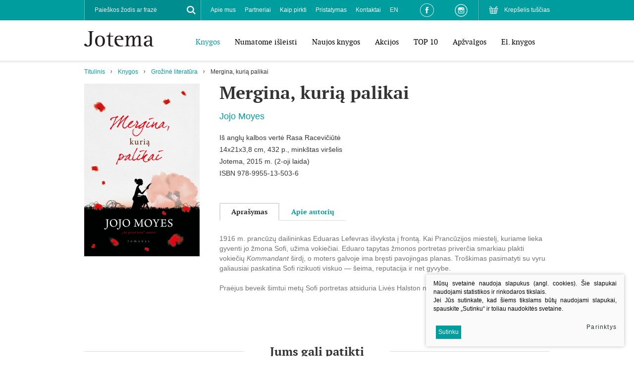

--- FILE ---
content_type: text/html; charset=utf-8
request_url: https://www.jotema.lt/Produktas/Mergina-kuria-palikai/?cntnt01page=2
body_size: 6973
content:
	

	<!DOCTYPE html PUBLIC "-//W3C//DTD XHTML 1.0 Transitional//EN" "https://www.w3.org/TR/xhtml1/DTD/xhtml1-transitional.dtd">
<!--[if lte IE 7]> <html class="ie7"> <![endif]-->
<!--[if IE 8]>     <html class="ie8"> <![endif]-->
<!--[if IE 9]>     <html class="ie9"> <![endif]-->
<!--[if !IE]><!--> <html xmlns="https://www.w3.org/1999/xhtml"><!--<![endif]-->
<head>
  <title>Knygų leidykla - Jotema</title>
  <base href="https://www.jotema.lt/" />


  <meta http-equiv="Content-Type" content="text/html; charset=utf-8"/>
  <meta name="viewport" content="width=device-width, user-scalable=no" />
  <link rel="stylesheet" type="text/css" href="styles/coverflow.css" />
  <link rel="stylesheet" href="styles/responsive.css" type="text/css"/>
  <link rel="stylesheet" href="styles/style.css?v=2" type="text/css"/>
  <link rel="stylesheet" href="styles/tooltipster.css" type="text/css"/>
  <link rel="stylesheet" href="styles/tooltipster-light.css" type="text/css"/>
  <link rel="stylesheet" href="scripts/plugins/fancy/jquery.fancybox.css" type="text/css"/>
  <!-- FONTS START-->
  <link rel="stylesheet" href="fonts/opensans_bold/stylesheet.css" type="text/css"/>
  <link rel="stylesheet" href="fonts/opensans_regular/stylesheet.css" type="text/css"/>
  <link rel="stylesheet" href="fonts/opensans_extrabold/stylesheet.css" type="text/css"/>
  <link rel="stylesheet" href="fonts/opensans_semibold/stylesheet.css" type="text/css"/>
  <link rel="stylesheet" href="fonts/ptf55f/stylesheet.css" type="text/css"/>
  <link rel="stylesheet" href="fonts/ptf75f/stylesheet.css" type="text/css"/>
  <link rel="stylesheet" href="fonts/ptf76f/stylesheet.css" type="text/css"/>
  <!-- FONTS END-->
	<script type="text/javascript" src="https://ajax.googleapis.com/ajax/libs/jquery/1.10.2/jquery.min.js"></script>
	<script type="text/javascript" src="https://ajax.googleapis.com/ajax/libs/jqueryui/1.10.3/jquery-ui.min.js"></script>
	<!-- <script src="https://code.jquery.com/jquery-migrate-1.2.1.js"></script> -->
	<script type="text/javascript" src="scripts/respond.js"></script>
	<script type="text/javascript" src="scripts/jquery.cycle2.min.js"></script>
	<script type="text/javascript" src="scripts/jquery.cycle2.swipe.min.js"></script>
	<script type="text/javascript" src="scripts/jquery.cycle2.carousel.js"></script>
	<script>
		$.fn.cycle.defaults.autoSelector = '.slideshow';
	</script>
	<script type="text/javascript" src="scripts/plugins/fancy/jquery.fancybox.pack.js"></script>
	
	<script type="text/javascript" src="js/tx.preloader.js"></script>
	<script type="text/javascript" src="scripts/jquery.tooltipster.min.js"></script>
	<script type="text/javascript" src="scripts/eshop.js"></script>
	<script type="text/javascript" src="scripts/general.js"></script>
</head>
<body class="inner">
<div id="fb-root"></div>
<script>(function(d, s, id) {
  var js, fjs = d.getElementsByTagName(s)[0];
  if (d.getElementById(id)) return;
  js = d.createElement(s); js.id = id;
  js.src = "//connect.facebook.net/lt_LT/sdk.js#xfbml=1&version=v2.5&appId=280010056306";
  fjs.parentNode.insertBefore(js, fjs);
}(document, 'script', 'facebook-jssdk'));</script>

<script>
  (function(i,s,o,g,r,a,m){i['GoogleAnalyticsObject']=r;i[r]=i[r]||function(){
  (i[r].q=i[r].q||[]).push(arguments)},i[r].l=1*new Date();a=s.createElement(o),
  m=s.getElementsByTagName(o)[0];a.async=1;a.src=g;m.parentNode.insertBefore(a,m)
  })(window,document,'script','//www.google-analytics.com/analytics.js','ga');

  ga('create', 'UA-73321825-1', 'auto');
  ga('send', 'pageview');

</script>

	<div id="wrapper">
		<!-- HEADER -->
		<div id="header">
			<div class="center">
				<div class="logo"><a href="/"><img src="images/logo.png" width="140" height="31" alt=""/></a></div>
			</div>
			<div class="mobile">
				<a href="#" id="toggle-menu"></a>
			</div>
			<div class="menu" id="menu">
				<div class="row_1 clearfix">
					<div class="center">
						<div class="small_cart cart_place fr">
								<a href="javascript:void(null);">Krepšelis tuščias</a>

						</div>
						<div class="fr social_links">
							<a href="https://www.facebook.com/leidyklaJotema" target="_BLANK" class="fb_link"></a>
							<a href="https://www.instagram.com/leidykla_jotema/" target="_BLANK" class="instagram_link"></a>
						</div>
						<div class="fl search">
	<form id="cntnt01moduleform_1" method="get" action="https://www.jotema.lt/search/" class="cms_form">
<div class="hidden">
<input type="hidden" name="mact" value="Search,cntnt01,dosearch,0" />
<input type="hidden" name="cntnt01returnid" value="35" />
</div>

		<div title="Paieškos žodis ar frazė">
			<input type="text" id="cntnt01searchinput" name="cntnt01searchinput" value="Paieškos žodis ar frazė" />
		</div>
		<a href="#" class="xsd button_search"></a>
	</form>

</div>

						<div class="h-menu s-menu-top fl">
	<ul>
								<li class="">
			<a href="apie-mus">Apie mus</a>
				
		</li>
							<li class="">
			<a href="partneriai">Partneriai</a>
				
		</li>
							<li class="">
			<a href="kaip-pirkti">Kaip pirkti</a>
				
		</li>
							<li class="">
			<a href="pristatymas">Pristatymas</a>
				
		</li>
							<li class="">
			<a href="kontaktai">Kontaktai</a>
				
		</li>
							<li class="">
			<a href="about-us">EN</a>
				
		</li>
				</ul>
</div>


					</div>
				</div>
				<div class="row_2 clearfix">
					<div class="center">
						<div class="h-menu s-menu-main fr">
	<ul>
			<li  class="selected">
			<a href="https://www.jotema.lt/Produktai/knygos/">Knygos</a>
																						<ul>
			<li  class="selected">
			<a href="https://www.jotema.lt/Produktai/knygos/grozine-literatura/">Grožinė literatūra</a>
			
		</li>
			<li >
			<a href="https://www.jotema.lt/Produktai/knygos/detektyvai-trileriai/">Detektyvai, trileriai</a>
			
		</li>
			<li >
			<a href="https://www.jotema.lt/Produktai/knygos/meiles-romanai/">Meilės romanai</a>
			
		</li>
			<li >
			<a href="https://www.jotema.lt/Produktai/knygos/vaiku-jaunimo/">Vaikų, jaunimo</a>
			
		</li>
			<li >
			<a href="https://www.jotema.lt/Produktai/knygos/klasika/">Klasika</a>
			
		</li>
			<li >
			<a href="https://www.jotema.lt/Produktai/knygos/magine-fantastika/">Maginė fantastika</a>
			
		</li>
			<li >
			<a href="https://www.jotema.lt/Produktai/knygos/lietuviu-autoriai/">Lietuvių autoriai</a>
			
		</li>
			<li >
			<a href="https://www.jotema.lt/Produktai/knygos/medicina-grozis-sveikata/">Medicina, grožis, sveikata</a>
			
		</li>
			<li >
			<a href="https://www.jotema.lt/Produktai/knygos/publicistika-istorija-biografija/">Publicistika, istorija, biografija</a>
			
		</li>
			<li >
			<a href="https://www.jotema.lt/Produktai/knygos/mokslas-pazinimas/">Mokslas, pažinimas</a>
			
		</li>
			<li >
			<a href="https://www.jotema.lt/Produktai/knygos/praktine-gyvenimo-budas/">Praktinė, gyvenimo būdas</a>
			
		</li>
			<li >
			<a href="https://www.jotema.lt/Produktai/knygos/el-knygos/">El. knygos</a>
			
		</li>
		</ul>

					</li>
			<li >
			<a href="https://www.jotema.lt/Produktai/numatome-isleisti/">Numatome išleisti</a>
								</li>
			<li >
			<a href="https://www.jotema.lt/Produktai/naujos-knygos/">Naujos knygos</a>
								</li>
			<li >
			<a href="https://www.jotema.lt/Produktai/akcijos/">Akcijos</a>
								</li>
			<li >
			<a href="https://www.jotema.lt/Produktai/top-10/">TOP 10</a>
								</li>
			<li >
			<a href="https://www.jotema.lt/Produktai/apzvalgos/">Apžvalgos</a>
								</li>
			<li >
			<a href="https://www.jotema.lt/Produktai/el-knygos/">El. knygos</a>
								</li>
			<li >
			<a href="https://www.jotema.lt/Produktai/-7/"></a>
								</li>
		</ul>
</div>

					</div>
				</div>
			</div>
			<div class="shadow"></div>
		</div>
		<!-- HEADER END -->

		<!-- CONTENT -->
		<div class="content-wrap">
			<div class="center">
				<div class="h-menu s-menu-nav clearfix">
					<ul>
						<li> <a href="https://www.jotema.lt/" title="Jotema" >Titulinis</a></li><li><a href="https://www.jotema.lt/Produktai/knygos/">Knygos</a></li><li><a href="https://www.jotema.lt/Produktai/knygos/grozine-literatura/">Grožinė literatūra</a></li><li>Mergina, kurią palikai</li>
					</ul>
				</div>
				<div class="content">
																				<div class="midbar">
												<div class="book">
							<div class="book_cover">
								<div class="ph">
																																																											<a href="/uploads/Products/product_99/9789955133964_mergina-kuria-palikai_1447229126.jpg" class="fancy" rel="inner_photos" ><img src="https://www.jotema.lt/uploads/_CGSmartImage/9789955133964_mergina-kuria-palikai_1447229126-c75b4df7d5d936accc2836df7a7e9b02.jpg" width="233" height="349" alt="9789955133964_mergina-kuria-palikai_1447229126-c75b4df7d5d936accc2836df7a7e9b02.jpg"/></a>
																											</div>

																<div class="facebook">
									<div class="fb-like" data-href="http://www.jotema.lt/Produktas/Mergina-kuria-palikai/?cntnt01page=2" data-layout="standard" data-action="like" data-show-faces="true" data-share="false"></div>
								</div>
							</div>
							<div class="book_data">
								<h1>Mergina, kurią palikai</h1>
								<div class="author">
									
									Jojo Moyes
								</div>
								<div class="desc">
									<div class="book_info">Iš anglų kalbos vertė Rasa Racevičiūtė<br />14x21x3,8 cm, 432 p., minkštas viršelis <br />Jotema, 2015 m. (2-oji laida)</div>
																			<div>
											ISBN 978-9955-13-503-6
										</div>
																	</div>
								<div>
																										</div>
								<div class="clear"></div>
																<!-- TABS START -->
								<div class="section block-tabs">
									<div class="nav h-menu">
										<ul>
																																																																										<li><a href="#">Aprašymas</a></li>
																																																						<li><a href="#">Apie autorių</a></li>
																															</ul>
									</div>
									<div class="data">
																																																																						<div>
											<div class="collapsable">
											<div style="text-align: left;">1916 m. prancūzų dailininkas Eduaras Lefevras išvyksta į frontą. Kai Prancūzijos miestelį, kuriame lieka gyventi jo žmona Sofi, užima vokiečiai. Eduaro tapytas žmonos portretas priverčia smarkiau plakti vokiečių <em>Kommandant</em> širdį, o moters galvoje ima bręsti pavojingas planas. Troškimas pasimatyti su vyru galiausiai paskatina Sofi rizikuoti viskuo — šeima, reputacija ir net gyvybe.</div>
<div style="text-align: left;"><br />Praėjus beveik šimtui metų Sofi portretas atsiduria Livės Halston namuose kaip jos vyro vestuvinė dovana, kurią jis įteikia prieš savo mirtį. Atsitiktinė pažintis atskleidžia, kiek iš tikrųjų vertas tas paveikslas ir kokia audringa jo istorija, netrukus aukštyn kojom apversianti Livės gyvenimą.</div>
<div style="text-align: left;"><br />Knygoje „Mergina, kurią palikai“ dvi jaunas moteris skiria ištisas amžius, bet vienija pasiryžimas visais įmanomais būdais kovoti už tai, kas joms brangiausia.</div>
											</div>
											<div class="controls">
												<a href="#" class=" open">Išskleisti</a>
												<a href="#" class=" close">Suskleisti</a>
											</div>
										</div>
																																																		<div>
											<div class="collapsable">
											<div style="text-align: left;">Jojo Moyes (Džodžo Mojes) yra romanistė ir žurnalistė. Prieš tapdama profesionalia rašytoja, ji dešimt metų dirbo <em>Independent </em>redakcijoje. Skaitytojai jau pamėgo lietuvių kalba išleistus romanus „Aš prieš tave“, „Paskutinis mylimojo laiškas“, „Mergina, kurią palikai“, „Vienas plius vienas“, „Šokanti su žirgais“ ir „Sidabrinė įlanka“.</div>
											</div>
											<div class="controls">
												<a href="#" class=" open">Išskleisti</a>
												<a href="#" class=" close">Suskleisti</a>
											</div>
										</div>
																													</div>
								</div>
								<!-- TABS END -->
															</div>
						</div>
												

																	</div>
				</div>
			</div>
			
												
				
				
										<div class="section books">
		<div class="center">
			<div class="title">
				<h2><span>Jums gali patikti</span></h2>
							</div>
		</div>
		<div class="center w2">
			<div class="items">
																					<div class="item">
					<div>
					   <a href="https://www.jotema.lt/Produktas/Paskutinis-mylimojo-laiskas/?m4e92dpage=2" class="ph">
							<img src="https://www.jotema.lt/uploads/_CGSmartImage/9789955134220-paskutinis-mylimojo-laiskas_1447228054-f488667d6b3796773f464cf0cc07ebd4.jpg" width="172" height="258" alt="9789955134220-paskutinis-mylimojo-laiskas_1447228054-f488667d6b3796773f464cf0cc07ebd4.jpg"/>
							
												   </a>
					   <div class="spacer">
						   <a href="https://www.jotema.lt/Produktas/Paskutinis-mylimojo-laiskas/?m4e92dpage=2" class="book-title">
								Paskutinis mylimojo laiškas
						   </a>
						   <span class="book-author">
							
							Jojo Moyes
						   </span>
					   </div>
											</div>
				</div>
																					<div class="item">
					<div>
					   <a href="https://www.jotema.lt/Produktas/Vienas-plius-vienas2/?m4e92dpage=2" class="ph">
							<img src="https://www.jotema.lt/uploads/_CGSmartImage/9789955134718_vienas-plius-vienas_1447227658-7714adc5812c5256d9c2c9d1fb2317da.jpg" width="172" height="258" alt="9789955134718_vienas-plius-vienas_1447227658-7714adc5812c5256d9c2c9d1fb2317da.jpg"/>
							
												   </a>
					   <div class="spacer">
						   <a href="https://www.jotema.lt/Produktas/Vienas-plius-vienas2/?m4e92dpage=2" class="book-title">
								Vienas plius vienas
						   </a>
						   <span class="book-author">
							
							Jojo Moyes
						   </span>
					   </div>
											</div>
				</div>
																					<div class="item">
					<div>
					   <a href="https://www.jotema.lt/Produktas/Sidabrine-ilanka/?m4e92dpage=2" class="ph">
							<img src="https://www.jotema.lt/uploads/_CGSmartImage/9789955134992_sidabrine-ilanka_1447226813-06ca1f7d7a8a370b29fae968c7c59663.jpg" width="172" height="258" alt="9789955134992_sidabrine-ilanka_1447226813-06ca1f7d7a8a370b29fae968c7c59663.jpg"/>
							
												   </a>
					   <div class="spacer">
						   <a href="https://www.jotema.lt/Produktas/Sidabrine-ilanka/?m4e92dpage=2" class="book-title">
								Sidabrinė įlanka
						   </a>
						   <span class="book-author">
							
							Jojo Moyes
						   </span>
					   </div>
											</div>
				</div>
																					<div class="item">
					<div>
					   <a href="https://www.jotema.lt/Produktas/sokanti-su-zirgais/?m4e92dpage=2" class="ph">
							<img src="https://www.jotema.lt/uploads/_CGSmartImage/9789955135241-sokanti_su_zirgais_1447226297-166a483c3b09818e6f7fd3c575d0f7e9.jpg" width="172" height="258" alt="9789955135241-sokanti_su_zirgais_1447226297-166a483c3b09818e6f7fd3c575d0f7e9.jpg"/>
							
												   </a>
					   <div class="spacer">
						   <a href="https://www.jotema.lt/Produktas/sokanti-su-zirgais/?m4e92dpage=2" class="book-title">
								Šokanti su žirgais
						   </a>
						   <span class="book-author">
							
							Jojo Moyes
						   </span>
					   </div>
											</div>
				</div>
																					<div class="item">
					<div>
					   <a href="https://www.jotema.lt/Produktas/Po-taves/?m4e92dpage=2" class="ph">
							<img src="https://www.jotema.lt/uploads/_CGSmartImage/9789955135715_po-taves_1453988708-01935ea683bcced08950447f3aabb561.jpg" width="172" height="258" alt="9789955135715_po-taves_1453988708-01935ea683bcced08950447f3aabb561.jpg"/>
							
												   </a>
					   <div class="spacer">
						   <a href="https://www.jotema.lt/Produktas/Po-taves/?m4e92dpage=2" class="book-title">
								Po tavęs (Luisa Klark, #2)
						   </a>
						   <span class="book-author">
							
							Jojo Moyes
						   </span>
					   </div>
											</div>
				</div>
																					<div class="item">
					<div>
					   <a href="https://www.jotema.lt/Produktas/As-pries-tave-2/?m4e92dpage=2" class="ph">
							<img src="https://www.jotema.lt/uploads/_CGSmartImage/9789955135029-as-pries-tave_1447229272-815ecea1c698e1f4003859ef48ba7bd6.jpg" width="172" height="258" alt="9789955135029-as-pries-tave_1447229272-815ecea1c698e1f4003859ef48ba7bd6.jpg"/>
							
												   </a>
					   <div class="spacer">
						   <a href="https://www.jotema.lt/Produktas/As-pries-tave-2/?m4e92dpage=2" class="book-title">
								Aš prieš tave (Luisa Klark, #1)
						   </a>
						   <span class="book-author">
							
							Jojo Moyes
						   </span>
					   </div>
											</div>
				</div>
																					<div class="item">
					<div>
					   <a href="https://www.jotema.lt/Produktas/As-pries-tave/?m4e92dpage=2" class="ph">
							<img src="https://www.jotema.lt/uploads/_CGSmartImage/as-pries-tave_filmas_1462518876-deb48af84b205bd2cd852757858ec02a.jpg" width="172" height="258" alt="as-pries-tave_filmas_1462518876-deb48af84b205bd2cd852757858ec02a.jpg"/>
							
												   </a>
					   <div class="spacer">
						   <a href="https://www.jotema.lt/Produktas/As-pries-tave/?m4e92dpage=2" class="book-title">
								Aš prieš tave (Luisa Klark, #1)
						   </a>
						   <span class="book-author">
							
							Jojo Moyes
						   </span>
					   </div>
											</div>
				</div>
																					<div class="item">
					<div>
					   <a href="https://www.jotema.lt/Produktas/Nuotaku-laivas/?m4e92dpage=2" class="ph">
							<img src="https://www.jotema.lt/uploads/_CGSmartImage/9789955136101_nuotaku-laivas_1465460922-25c09492eb442c4fda55a761d9fab4e1.jpg" width="172" height="258" alt="9789955136101_nuotaku-laivas_1465460922-25c09492eb442c4fda55a761d9fab4e1.jpg"/>
							
												   </a>
					   <div class="spacer">
						   <a href="https://www.jotema.lt/Produktas/Nuotaku-laivas/?m4e92dpage=2" class="book-title">
								Nuotakų laivas
						   </a>
						   <span class="book-author">
							
							Jojo Moyes
						   </span>
					   </div>
											</div>
				</div>
																					<div class="item">
					<div>
					   <a href="https://www.jotema.lt/Produktas/Po-taves2/?m4e92dpage=2" class="ph">
							<img src="https://www.jotema.lt/uploads/_CGSmartImage/9789955135739_po-taves_2laida-minkstas_1469513101-0123473a7646db9765292ce49a6e2e58.jpg" width="172" height="258" alt="9789955135739_po-taves_2laida-minkstas_1469513101-0123473a7646db9765292ce49a6e2e58.jpg"/>
							
														<span class="ribbons_pos">
								<img src="images/pix.png"/>
								<span class="ribbons">
																<span class="ribbon pos_3 bestseleris"><span>Bestseleris</span></span>								</span>
							</span>
												   </a>
					   <div class="spacer">
						   <a href="https://www.jotema.lt/Produktas/Po-taves2/?m4e92dpage=2" class="book-title">
								Po tavęs (Luisa Klark, #2)
						   </a>
						   <span class="book-author">
							
							Jojo Moyes
						   </span>
					   </div>
											</div>
				</div>
																					<div class="item">
					<div>
					   <a href="https://www.jotema.lt/Produktas/As-pries-tave-1/?m4e92dpage=2" class="ph">
							<img src="https://www.jotema.lt/uploads/_CGSmartImage/as-pries-tave_minkstas-be-atvartu-2016_1474540601-823b549b0545d89893592ff4696319bc.jpg" width="172" height="258" alt="as-pries-tave_minkstas-be-atvartu-2016_1474540601-823b549b0545d89893592ff4696319bc.jpg"/>
							
														<span class="ribbons_pos">
								<img src="images/pix.png"/>
								<span class="ribbons">
																<span class="ribbon pos_4 bestseleris"><span>Bestseleris</span></span>								</span>
							</span>
												   </a>
					   <div class="spacer">
						   <a href="https://www.jotema.lt/Produktas/As-pries-tave-1/?m4e92dpage=2" class="book-title">
								Aš prieš tave (Luisa Klark, #1)
						   </a>
						   <span class="book-author">
							
							Jojo Moyes
						   </span>
					   </div>
											</div>
				</div>
																					<div class="item">
					<div>
					   <a href="https://www.jotema.lt/Produktas/Paryzius-vienam-ir-kitos-istorijos/?m4e92dpage=2" class="ph">
							<img src="https://www.jotema.lt/uploads/_CGSmartImage/9789955137009_paryzius-vienam_1528961062-c97343563b072528f39f77f840e3774d.png" width="172" height="258" alt="9789955137009_paryzius-vienam_1528961062-c97343563b072528f39f77f840e3774d.png"/>
							
												   </a>
					   <div class="spacer">
						   <a href="https://www.jotema.lt/Produktas/Paryzius-vienam-ir-kitos-istorijos/?m4e92dpage=2" class="book-title">
								Paryžius vienam ir kitos istorijos
						   </a>
						   <span class="book-author">
							
							Jojo Moyes
						   </span>
					   </div>
											</div>
				</div>
							</div>
		</div>
		<a href="#" class="prev"></a>
		<a href="#" class="next"></a>
	</div>

								
				<div style="padding-bottom:50px;"></div>
			
		</div>
		<!-- CONTENT END-->
		

		<div class="push"></div>
	</div>
	<!-- FOOTER -->
	<div class="footer">
		<div class="block-footer center">
			<div class="limit_height">
				<div class="box-7-12 box-xs-12-12 box-s-8-12">
					<div class="box-1-3 box-xs-3-3">
						<div>
							<h3>Knygos</h3>
							<div class="v-menu s-menu-bottom">
								<ul>
<li><a href="Produktai/knygos/grozine-literatura.html">Grožinė literatūra</a></li>
<li><a href="Produktai/knygos/detektyvai-trileriai.html">Detektyvai, trileriai</a></li>
<li><a href="Produktai/knygos/meiles-romanai/">Meilės romanai</a></li>
<li><a href="Produktai/knygos/klasika.html">Klasika</a></li>
<li><a href="Produktai/knygos/magine-fantastika/">Maginė fantastika</a></li>
<li><a href="Produktai/knygos/vaiku-jaunimo.html">Vaikų, jaunimo</a></li>
<li><a href="Produktai/knygos/publicistika-biografija.html">Publicistika, istorija, biografija</a></li>
<li><a href="Produktai/knygos/medicina-grozis-sveikata.html">Medicina, grožis, sveikata</a></li>
<li><a href="Produktai/knygos/mokslas-pazinimas.html">Mokslas, pažinimas</a></li>
<li><a href="Produktai/knygos/praktine-gyvenimo-budas/">Praktinė, gyvenimo būdas</a></li>
<li><a href="Produktai/knygos/lietuviu-autoriai.html">Lietuvių autoriai</a></li>
<li><a href="Produktai/el-knygos/">El. knygos</a></li>
</ul>
							</div>
						</div>
					</div>	
					
					<div class="box-1-3 box-xs-3-3">
						<div>
							<h3>Informacija</h3>
							<div class="v-menu s-menu-bottom">
								<ul>
<li><a href="kontaktai.html">Kontaktai</a></li>
<li><a href="pristatymas/">Pristatymas</a></li>
<li><a href="kaip-pirkti.html">Kaip pirkti</a></li>
<li><a href="apie-mus.html">Apie mus</a></li>
</ul>
							</div>
						</div>
					</div>
				</div>
				<div class="box-5-12 box-xs-12-12 box-s-4-12">
					<div class="fr">
						<h3>Mus sekite</h3>
						<div class="social">
							<a target="_blank" href="https://www.facebook.com/leidyklaJotema/" class="fb"></a>

<a target="_blank" href="https://www.instagram.com/leidykla_jotema/" class="instagram"></a>
						</div>
					</div>
				</div>
			</div>
			<div class="box-12-12">
				<div class="footer_text">
						<p>© 2015 Visos teisės saugomos. UAB Jotema</p>
					<a href="#" class="totop">Į viršų</a>
					
				</div>
				<div class="cookie_box">
				
                <div class="policy_link">
			&nbsp;
			<a href="/duomenu-apsauga/">
				Duomenų apsauga
			</a>
		</div>
    
				</div>
			</div>
		</div>
	</div>
	<!-- FOOTER END-->
<script src="scripts/plugins/jReject-master/js/jquery.reject.js" type="text/javascript"></script>
<link rel="stylesheet" type="text/css" href="scripts/plugins/jReject-master/css/jquery.reject.css" />
<script type="text/javascript">
$(document).ready(function() { 

	$.reject({  
        reject: { msie: 8 },
		closeCookie: true,
		imagePath: 'js/plugins/jReject-master/images/',
        header: 'Your browser is not supported here', // Header Text  
        paragraph1: 'You are currently using an unsupported browser', // Paragraph 1  
        paragraph2: 'Please install one of the many optional browsers below to proceed',  
        closeMessage: 'Close this window at your own demise!' // Message below close window link  
    });
	
});
</script>


        <script src="/js/cookie.js" type="text/javascript"></script>
        <link rel="stylesheet" href="/css/cookie.css">

        <div class="cookie-section">
            <div class="descr">
                <p>Mūsų svetainė naudoja slapukus (angl. cookies). Šie slapukai naudojami statistikos ir rinkodaros tikslais.</p>
<p>Jei Jūs sutinkate, kad šiems tikslams būtų naudojami slapukai, spauskite „Sutinku“ ir toliau naudokitės svetaine.</p>
                
            </div>
            <div class="descr2" id="cookie_conf">
                <div class="cblock-1">
                    <div class="aditional_form_info" style="display: none">
                                        <p>Kad veiktų užklausos forma, naudojame sistemą „Google ReCaptcha“, kuri padeda atskirti jus nuo interneto robotų, kurie siunčia brukalus (angl. spam) ir panašaus tipo informaciją. </p>
<p>Taigi, kad šios užklausos forma užtikrintai veiktų, jūs turite pažymėti „Sutinku su našumo slapukais“.</p>
                
                    </div>
                    <h2>Slapukų naudojimo parinktys</h2>
<p>Jūs galite pasirinkti, kuriuos slapukus leidžiate naudoti. <br /><a href="/duomenu-apsauga/" target="_blank">Plačiau apie slapukų ir privatumo politiką</a>.</p>
                

                </div>

                <div class="cblock-2">

                    <table class="cookie-table" cellpadding="0" cellspacing="0">
                        <tr>
                            <td>
                                <input type="checkbox" name="cookie_policy_1" value="1" checked disabled="disabled">
                            </td>
                            <td>
                                                <h3>Funkciniai slapukai (būtini)</h3>
<p>Šie slapukai yra būtini, kad veiktų svetainė, ir negali būti išjungti. Šie slapukai nesaugo jokių duomenų, pagal kuriuos būtų galima jus asmeniškai atpažinti, ir yra ištrinami išėjus iš svetainės.</p>
                
                            </td>
                        </tr>
                        <tr>
                            <td>
                                <input type="checkbox" name="cookie_policy_2"  value="2">
                            </td>
                            <td>

                                                <h3>Našumo slapukai</h3>
<p>Šie slapukai leidžia apskaičiuoti, kaip dažnai lankomasi svetainėje, ir nustatyti duomenų srauto šaltinius – tik turėdami tokią informaciją galėsime patobulinti svetainės veikimą. Jie padeda mums atskirti, kurie puslapiai yra populiariausi, ir matyti, kaip vartotojai naudojasi svetaine. Tam mes naudojamės „Google Analytics“ statistikos sistema. Surinktos informacijos neplatiname. Surinkta informacija yra visiškai anonimiška ir tiesiogiai jūsų neidentifikuoja.</p>
                
                            </td>
                        </tr>
                        <tr>
                            <td>
                                <input type="checkbox" name="cookie_policy_3"  value="3">
                            </td>
                            <td>
                                                <h3>Reklaminiai slapukai</h3>
<p>Šie slapukai yra naudojami trečiųjų šalių, kad būtų galima pateikti reklamą, atitinkančią jūsų poreikius. Mes naudojame slapukus, kurie padeda rinkti informaciją apie jūsų veiksmus internete ir leidžia sužinoti, kuo jūs domitės, taigi galime pateikti tik Jus dominančią reklamą. Jeigu nesutinkate, kad jums rodytume reklamą, palikite šį langelį nepažymėtą.</p>
                
                            </td>
                        </tr>
                    </table>

                </div>

                <div class="cblock-3 descr3">
                    <div class="pure-g">
                        <div class="pure-u-1-1">
                            <a class="ext_button f_11 uppercase red-style nowrap submit-part-cookie">

                                Sutinku
                            </a>

                            <a class="ext_button f_11 uppercase red-style nowrap cookie-cancel submit-none-cookie">
                                Nesutinku

                            </a>

                        </div>
                    </div>

                </div>
            </div>
            <div class="cookie-block">
                <div>
                    <a class="ext_button f_9 uppercase red-style nowrap submit-cookie">

                        Sutinku
                    </a>
                </div>
                <div>
                    <a href="#cookie_conf"
                       class="ext_button f_9 uppercase trg-style nowrap  fancy2">
                        Parinktys

                    </a>
                </div>

            </div>
        </div>
    
</body>
</html>

--- FILE ---
content_type: text/css
request_url: https://www.jotema.lt/styles/style.css?v=2
body_size: 6830
content:
a {
	-webkit-transition: background-color 300ms linear,color 300ms linear,border 300ms linear,background 300ms linear,opacity 300ms linear;
    -moz-transition: background-color 300ms linear,color 300ms linear,border 300ms linear,background 300ms linear,opacity 300ms linear;
    -o-transition: background-color 300ms linear,color 300ms linear,border 300ms linear,background 300ms linear,opacity 300ms linear;
    -ms-transition: background-color 300ms linear,color 300ms linear,border 300ms linear,background 300ms linear,opacity 300ms linear;
    transition: background-color 300ms linear,color 300ms linear,border 300ms linear,background 300ms linear,opacity 300ms linear;
}
html {}
body {  min-width: 1000px;    font-family: Arial,"Helvetica Neue",Helvetica,sans-serif;}
a:focus,a:hover {
	text-decoration:none;
}
#header{
	height:122px;
	position:relative;
}
#wrapper {
	margin: 0 auto -458px; /* Footer height from bottom (Negative value) */
	position:relative;
}
.audio-button{
	color:   #727272;
	margin-top: ;
}
.audio-button:hover{
	color: #009d9f;
}
.push,.footer {height: 458px; /* Push footer. */}
.footer{height: 480px;}
.footer div[class*='box-']{}
.footer {background:#333333;color:#fff;overflow:hidden;position:relative;}
.center {width:940px;}
.center.w2 {width:1008px;}

.leftbar {width:256px;float:left;padding-right:30px;}
.leftbar h2 {
	padding: 19px 0;
	font-size:16px;
	color:#333333;
	font-family: 'pt_serifregular';
	-webkit-font-smoothing: antialiased;
}
.midbar {overflow:hidden;}
.midbar h1 {

}
.rightbar {width:200px;float:right;}

.logo {
	position:absolute;
	bottom: 28px;
	z-index:500;
}

.menu {position:absolute;top:0;bottom: -13%;right:0;left:0;}
.menu > .center {position:relative;height:100%;}

.section {margin:20px 0;}
/* MENUS STYLES START */
.s-menu-lang {}
.s-menu-lang ul{margin:0;}
.s-menu-lang ul > li{}
.s-menu-lang ul > li > a{color:#000;}
.s-menu-lang ul > li.selected > a,
.s-menu-lang ul > li:hover > a{color:red;}

.s-menu-top {padding:0 10px;}
.s-menu-top ul{margin:0;}
.s-menu-top ul > li{}
.s-menu-top ul > li > a{
	display:block;
	color:#ffffff;
	font-size:12px;
	font-family: Arial,"Helvetica Neue",Helvetica,sans-serif;
	padding: 12px 9px;
}
.s-menu-top ul > li.selected > a,
.s-menu-top ul > li:hover > a{
	color:#ffcd04;
}

.s-menu-main {
    margin-top: 7px;
    padding: 26px 0;
}
.s-menu-main ul {margin:0;}
.s-menu-main ul > li{}
.s-menu-main ul > li:last-child > a {
	padding-right:0;
}
.s-menu-main ul > li > a{
	color:#000;
	font-family: 'pt_serifregular';
	font-size:15px;
	padding:0 15px;
}
.s-menu-main ul > li.selected > a,
.s-menu-main ul > li:hover > a{
	color:#009d9f;
}
.s-menu-main ul > li:hover > ul {
z-index:1200;
}
.s-menu-main ul > li ul:before {
    content: ' ';
    display: block;
    background: url('../images/icons/arrow_sub.png') no-repeat 43px 1px;
    height: 17px;
    position: absolute;
    top: -17px;
    width: 100%;
}
.s-menu-main ul > li ul {
	background:#009d9f;
	padding:25px 0;
	margin-top: 17px;
	margin-left: -29%;
}
.s-menu-main ul > li ul > li {

}
.s-menu-main ul > li ul > li > a {
	font-size:14px;
	color:#ffffff;
	font-family: 'pt_serifregular';
	display:block;
	line-height:29px;
	    min-width: 100px;
}
.s-menu-main ul > li ul > li:hover > a,
.s-menu-main ul > li ul > li.selected > a {
	background:#008d8f;
	color:#fff;
}

.s-menu-left {}
.s-menu-left ul {margin:0;list-style:none;padding:0 !important;}
.s-menu-left ul > li{}
.s-menu-left ul > li > a{
	display:block;
	color:#333333;
	font-size: 15px;
	font-family: 'pt_serifregular';
	padding: 5px 0;
}
.s-menu-left ul > li.selected > a,
.s-menu-left ul > li:hover > a{color:#009d9f;text-decoration:none;}
.s-menu-left ul > li > ul {margin-left:20px;display:none;}
.s-menu-left ul > li.selected > ul {display:block;}

.s-menu-bottom {}
.s-menu-bottom ul {margin:0;}
.s-menu-bottom ul > li{
	color:#888888;font-size:12px;
	line-height:25px;
}
.s-menu-bottom ul > li > a{color:#888888;font-size:12px;}
.s-menu-bottom ul > li.selected > a,
.s-menu-bottom ul > li:hover > a{color:#ffcd04;}

.s-menu-nav {}
.s-menu-nav ul {}
.s-menu-nav ul > li:first-child {
	padding-left:0;
}
.s-menu-nav ul > li {
	font-size:12px;
	color:#333333;
	padding: 15px 0;
	padding-left:12px;
}
.s-menu-nav ul > li > a {
	font-size:12px;
	color:#009d9f;
	background:url('../images/icons/arrow2.png') no-repeat center right;
	padding-right:14px;
}
/* MENUS STYLES END */

/* GALLERY STYLES START */
.galery {position:relative;}
.galery .items {}
.galery .items .item {width:100%;}
.galery .items .item .pos{position:absolute;top:150px;right:0;left:0;}
.galery .items .item .text{color:#fff;width:200px;padding:20px;}
.galery .items .item img{width:100%;height:auto;}
.galery .auxiliary .bullets{position:absolute;bottom:10px;right:100px;z-index:300;}
.galery .auxiliary .bullets span:first-child {margin-left:0;}
.galery .auxiliary .bullets span{margin-left:8px;float:left;display:block;padding-left:16px;width:0;height:15px;background:url("../images/icons/bullet-galery.png") no-repeat center center;font-size:0;overflow:hidden;cursor:pointer;}
.galery .auxiliary .bullets span.cycle-pager-active{background:url("../images/icons/bullet-galery-active.png") no-repeat center center;cursor: auto;}
.galery .auxiliary .nav{}
.galery .auxiliary .nav {width:100%;}
.galery .auxiliary .nav a.prev{position:absolute;top:0;bottom:0;left:0;z-index:300;display:block;width:100px;}
.galery .auxiliary .nav a.prev:hover{
	background: url([data-uri]);
	background: -moz-linear-gradient(left,  rgba(0,0,0,0.65) 0%, rgba(0,0,0,0) 100%);
	background: -webkit-gradient(linear, left top, right top, color-stop(0%,rgba(0,0,0,0.65)), color-stop(100%,rgba(0,0,0,0)));
	background: -webkit-linear-gradient(left,  rgba(0,0,0,0.65) 0%,rgba(0,0,0,0) 100%);
	background: -o-linear-gradient(left,  rgba(0,0,0,0.65) 0%,rgba(0,0,0,0) 100%);
	background: -ms-linear-gradient(left,  rgba(0,0,0,0.65) 0%,rgba(0,0,0,0) 100%);
	background: linear-gradient(to right,  rgba(0,0,0,0.65) 0%,rgba(0,0,0,0) 100%);
	filter: progid:DXImageTransform.Microsoft.gradient( startColorstr='#a6000000', endColorstr='#00000000',GradientType=1 );
}
.galery .auxiliary .nav a.next{position:absolute;top:0;bottom:0;right:0;z-index:300;display:block;width:100px;}
.galery .auxiliary .nav a.next:hover{
	background: url([data-uri]);
	background: -moz-linear-gradient(left,  rgba(0,0,0,0) 0%, rgba(0,0,0,0.65) 100%);
	background: -webkit-gradient(linear, left top, right top, color-stop(0%,rgba(0,0,0,0)), color-stop(100%,rgba(0,0,0,0.65)));
	background: -webkit-linear-gradient(left,  rgba(0,0,0,0) 0%,rgba(0,0,0,0.65) 100%);
	background: -o-linear-gradient(left,  rgba(0,0,0,0) 0%,rgba(0,0,0,0.65) 100%);
	background: -ms-linear-gradient(left,  rgba(0,0,0,0) 0%,rgba(0,0,0,0.65) 100%);
	background: linear-gradient(to right,  rgba(0,0,0,0) 0%,rgba(0,0,0,0.65) 100%);
	filter: progid:DXImageTransform.Microsoft.gradient( startColorstr='#00000000', endColorstr='#a6000000',GradientType=1 );
}
/* GALLERY STYLES END */

/* TABS STYLES */
.block-tabs {  margin: 48px 0;visibility:hidden;margin-bottom:0;}
.block-tabs .nav{ overflow:hidden;}
.block-tabs .nav ul:after {content: " ";visibility: hidden;display: block;height: 0;clear: both;}
.block-tabs .nav ul {  width: 100.5%;    padding: 0;    margin: 0;}
.block-tabs .nav li{}
.block-tabs .nav li:first-child{margin-left:0;}
.block-tabs .nav li a{
	display: block;
	color: #009d9f;
	font-size: 14px;
	font-family: 'pt_serifbold';
	padding: 10px 22px;
    line-height: 13px;
	border:2px solid transparent;
	border-bottom:1px solid #dcdcdc;
}

.block-tabs .nav li.selected a{
	background:#ffffff;
	color:#262626;
	border:2px solid #dcdcdc;
	border-bottom:1px solid transparent;
	-webkit-border-top-left-radius: 1px;
	-webkit-border-top-right-radius: 1px;
	-moz-border-radius-topleft: 1px;
	-moz-border-radius-topright: 1px;
	border-top-left-radius: 1px;
	border-top-right-radius: 1px;
}
.block-tabs .data {}
.block-tabs .data > div:first-child {display:block;}
.block-tabs .data > div .controls {text-align:right;  margin-top: 5px;    display: block;}
.block-tabs .data > div .controls a{font-size:13px;color:#009d9f;}
.block-tabs .data > div {

	background: #fff;
	color: #727272;
	padding: 26px 0;
	line-height: 20px;
	font-size: 14px;
	font-family: Arial,"Helvetica Neue",Helvetica,sans-serif
}

.block-tabs-hotizontal {margin-bottom:30px;margin-top:50px;}
.block-tabs-hotizontal .block-custom{
	display:none;
}
.block-tabs-hotizontal .item {}
.block-tabs-hotizontal .item a:focus {
	text-decoration:none;
}
.block-tabs-hotizontal .item.active a,
.block-tabs-hotizontal .item a:hover {
	text-decoration:none;
	font-family: 'open_sansregular';
	font-weight:bold;
}
.block-tabs-hotizontal .item:first-child a{
	border-top:0;
}
.block-tabs-hotizontal .item a{
	display: block;
	font-size: 14px;
	color: #352820;
	padding: 13px 20px;
	line-height: 22px;
	background-color:#ffffff;
	border-bottom:1px solid #ececec;
	position:relative;
	font-family: 'open_sansregular';
}
.block-tabs-hotizontal .item.active a i {
	background-image:url('../images/icons/minus.png');
	background-repeat:no-repeat;
	background-position:center center;
	background-color:#e62300;
}
.block-tabs-hotizontal .item a i {
	display:block;
	position:absolute;
	top:0;
	bottom:0;
	right:0;
	z-index:50;
	width:54px;
	background:url('../images/icons/plus.png');
	background-repeat:no-repeat;
	background-position:center center;
	background-color:#352820;
	-webkit-transition: background-color 300ms linear,color 300ms linear,border 300ms linear,background 300ms linear;
    -moz-transition: background-color 300ms linear,color 300ms linear,border 300ms linear,background 300ms linear;
    -o-transition: background-color 300ms linear,color 300ms linear,border 300ms linear,background 300ms linear;
    -ms-transition: background-color 300ms linear,color 300ms linear,border 300ms linear,background 300ms linear;
    transition: background-color 300ms linear,color 300ms linear,border 300ms linear,background 300ms linear;
}
.block-tabs-hotizontal .item .data{
	display:none;
	font-size:12px;
	color:#352820;
	font-family: 'open_sansregular';
	line-height:18px;
	padding:20px 25px;
	background:#ffffff;
	border-bottom:1px solid #ececec;
}
/* TABS STYLES END */


/* TABLE STYLES */
.midbar table {width:100%;margin:20px 0;}
.midbar table tr {}
.midbar table tr:nth-child(2n+1) td{
	background: #f5f5f5;
}
.midbar table tr:first-child td{
	background: #647382;
	color:#fff;
}
.midbar table tr td{
	padding: 10px;
	border: 1px solid #e3e6e8;
}

table.grid_1 {}
table.grid_1 tr td input[type='text']{
	color:#000;
}
table.grid_1 thead tr:first-child td,
table.grid_1 thead tr td {
	background:#009d9f;
}
table.grid_1 tbody tr:first-child td,
table.grid_1 tbody tr td {
	background:#ffffff;
	color:#000;
}
/* TABLE STYLES END */

/* FORM STYLES */
.block-form {}
.block-form .form textarea,
.block-form .form input{
	display:block;
	font-size:14px;
	font-family: 'open_sansregular';
	color:#3b597b;
	line-height: 20px;
	height: 40px;
	background:#f5f7f7;
	padding: 3px 12px;
	border: 1px solid #c4ccd0;outline:none;
}
.block-form .form textarea{
	width:100%;resize: vertical;height: 60px;line-height: 20px;  padding:11px;font-family: 'open_sansregular';
}
.block-form .form input{
	width:100%;
	font-family: 'open_sansregular';
}
.block-form .form textarea.error,
.block-form .form input.error{border:1px solid red;color:red;}
.block-form .form > div > div {padding:5px 3px;}
/* FORM STYLES END*/

/* INNER GALERY STYLES START */
.block-inner-galery:after {content: " ";visibility: hidden;display: block;height: 0;clear: both;}
.block-inner-galery img{margin:0;padding:0;width:100%;height:auto;}
.block-inner-galery a{
	border: 1px solid #e3e6e8;
	display: block;
	position: relative;
	margin: 2px;
	padding: 10px;
}
.block-inner-galery a > span.ico{opacity:0;position:absolute;top:0;left:0;right:0;bottom:0;background:url('../images/icons/looking.png') no-repeat center center;}
.block-inner-galery a:hover > span.ico{opacity:1;}
/* INNER GALERY STYLES END */

/* CUSTOM STYLES START */

.block-content > *[class*='box-'] {border:1px solid #000;padding:5px;}
.row_1 {
	background:#009d9f;
}
.search {position:relative;}
.search input[type='text']{
    border: 0;
    box-shadow: none;
    background: #008d8f;
    border-right: 1px solid #66bbbc;
    border-left: 1px solid #66bbbc;
    outline: none;
    color: #f0f0f0;
    font-size: 12px;
    font-family: Arial,"Helvetica Neue",Helvetica,sans-serif;
    padding: 12px 20px;
    padding-right: 66px;
}
.button_search {
	background:url('../images/icons/search.png') no-repeat center center;
	width:41px;
	position:absolute;
	top:0;
	right:0;
	bottom:0;
}
.button.fw {
	display:block;
}
.button.ico-left {
	padding-left:84px;
}

.button.ico-left.book:after {
	background:url('../images/icons/view_book.png') no-repeat center center;
	width:23px;
	margin-left: 45px;
}
.button:focus,
.button:hover {
	background:#f1f1f1;
	color:#009d9f;
	border:2px solid #dedcdc;
}
.button {
	font-size:14px;
	color:#009d9f;
	font-family: Arial,"Helvetica Neue",Helvetica,sans-serif;
	background:#ffffff;
	border:2px solid #dedcdc;
	padding: 10px 46px;
}
.small_cart {
	border-left:1px solid #147374;
}
.small_cart a {
	display:block;
	color:#ffffff;
	font-family: Arial,"Helvetica Neue",Helvetica,sans-serif;
	font-size:12px;
	padding: 12px 0;
	padding-left:43px;
	margin-left:7px;
	background:url('../images/icons/cart.png') no-repeat 12px center;
}
.social_links {
	border-right:1px solid #66c4c5;
	display: flex;
}
.social_links .fb_link{
	display:block;
	width:28px;
	height:41px;
	margin:0 20px;
	background:url('../images/icons/facebook.png') no-repeat center center;
	text-decoration:none !important;
}
.social_links .instagram_link{
	display:block;
	width:30px;
	height:41px;
	margin:0 20px;
	background:url('../images/icons/instagram_w_2.png') no-repeat center center;
	text-decoration:none !important;
	background-size: contain;
}
.social_links .fb_link:hover{
	color:#ffcd04;
	color:#ffcd04;
}
#header .shadow {
	height: 6px;
    position: absolute;
    top: 100%;
    left: 0;
    right: 0;
    background:url('../images/misc/shadow.png') repeat-x center center;
    z-index: 1000;
}
.inner #header .shadow {
	background:url('../images/misc/shadow3.png') repeat-x center center;
}
#galery #coverflow {
height:270px;
}
#galery {
	height:270px;
	overflow:hidden;
	position:relative;
	margin-bottom:40px;
	background-color: #dbf0f0;
}
#galery div.item a {
	display:block;
}
#galery a.prev {
	position:absolute;
	top:50%;
	left:0;
	margin-top:-24px;
	width:46px;
	height:47px;
	background:url('../images/icons/prev.png') no-repeat center center;
	z-index: 150;

}
#galery a.next {
	position:absolute;
	top:50%;
	right:0;
	margin-top:-24px;
	width:46px;
	height:47px;
	background:url('../images/icons/next.png') no-repeat center center;
	z-index: 150;

}
#coverflow > div img {}
#galery  div.cycle-slide {border-left:2px solid #fff;}
#coverflow  {white-space:nowrap;position:absolute;}
.ui-coverflow .ui-coverflow-item img {
    border-left: 2px solid #fff;
    border-right: 2px solid #fff;
    margin: 0;
    padding: 0 !important;
}
.carousel {position:relative;}
.carousel .items {}
.carousel .items .item {position:relative !important;}
.carousel .items .item > div{
	position:absolute;
	top:0;
	bottom:0;
	left:0;
	right:0;z-index:50;
	padding:0 7px;
	text-align:center;
	color:#ffffff;
	font-size:12px;
	font-family: 'pt_serifregular';
	text-transform:uppercase;
	line-height:15px;
}
.carousel .items .item  img{
	width:100%;
	height:auto;
	padding:0 7px;
}
.carousel a.prev {
	position:absolute;
	top:50%;
	left:0;
	margin-top:-24px;
	width:46px;
	height:47px;
	background:url('../images/icons/prev2.png') no-repeat center center;
	z-index: 150;

}
.carousel a.next {
	position:absolute;
	top:50%;
	right:0;
	margin-top:-24px;
	width:46px;
	height:47px;
	background:url('../images/icons/next2.png') no-repeat center center;
	z-index: 150;

}

.tbl {
	display: table;
	width: 100%;
	height: 100%;
}
.tbl .cell {display:table-cell;    vertical-align: middle;}

.books {margin-top:50px;}
.carousel .items ,
.books .items ,
#galery #coverflow {
	visibility:hidden;
}
.carousel.loaded .items ,
.books.loaded .items ,
#galery.loaded #coverflow {
	visibility:visible;
}
#galery:after,
.carousel:after,
.books:after {
	display:block;
	content:" ";
	position:absolute;
	top:0;
	left:0;
	right:0;
	bottom:0;
	background:#fff url('../images/misc/ajax-loader.gif') no-repeat center center;
	z-index:500;
}
#galery.loaded:after,
.carousel.loaded:after,
.books.loaded:after {
	display:none;
}
.books .title h2 > span {
	padding:0 52px;
	background:#fff;
	display: inline-block;
}
.books .title h2 {
	font-family: 'pt_serifbold';
	font-weight:normal;
	font-size:24px;
	color:#333333;
	background:url('../images/misc/line.png') repeat-x center center;
	-webkit-font-smoothing: antialiased;
}
.books .title {
	text-align:center;
	margin-bottom:33px;
}
.books .item .controls {
	/*position:static;*/
	min-width: 216px;
	    bottom: 27px;
}
.books .item > div {
	width:172px;
	margin:0 auto;
	min-height: 412px;
	    position: relative;
}
.ribbons_pos {
    position: absolute;
    top: 0;
    right: 0;
    left: 0;
	-webkit-transform: rotate(-90deg);
	-moz-transform: rotate(-90deg);
	-o-transform: rotate(-90deg);
	writing-mode: rl-tb;
}
.ribbons_pos img {
	width:100%;
	height:auto;
}
.ribbons {
    position: absolute;
    bottom: 0;
    left: 0;
    text-align: right;
    right: 0;
    display: block;
    transform-origin: bottom;
	white-space: pre-line;
}
.ribbon {
	display: inline-block;
	background: url('../images/icons/ribbon_7.png') no-repeat center left;
	padding-left:30px;
	padding-right:12px;
}
.ribbon.top-10 {background: url('../images/icons/ribbon_2.png') no-repeat center left;}
.ribbon.akcija {background: url('../images/icons/ribbon.png') no-repeat center left;}
.ribbon.rekomenduojamos {background: url('../images/icons/ribbon_4.png') no-repeat center left;}
.ribbon.rekomenduojame {background: url('../images/icons/ribbon_4.png') no-repeat center left;}
.ribbon.rekomenduojamos > span {    color: #967676;}
.ribbon.bestseleris {background: url('../images/icons/ribbon_5.png') no-repeat center left;}
.ribbon.naujos-knygos {display:none;}

.ribbon > span {
	display:block;
	white-space: nowrap;
	font-family: 'pt_serifbold_italic';
	font-size:13px;
	color:#f5ebeb;
	line-height:43px;
	text-shadow: 0px 1px 1px rgba(0, 0, 0, 0.31);
	text-align: right;

}

.books .item .ph {
	display:block;
	position:relative;
}
.books .item {
	vertical-align:top;
}
.books .spacer {
    min-height: 57px;
}
.books .book-title {
    display: block;
    color: #333333;
    font-size: 15px;
    font-family: 'pt_serifregular';
    white-space: normal;
    line-height: 18px;
    margin-top: 15px;
    max-height: 36px;

    min-height: 18px;
	/*height: 36px;*/

    overflow: hidden;
}
.books .book-author {
	margin-top:6px;
	display:block;
	line-height:15px;
	font-size:12px;
	/*color:#727272;*/
	color:#009d9f;
}
.books a.prev {
	position:absolute;
	top:50%;
	left:0;
	margin-top:-24px;
	width:46px;
	height:47px;
	background:url('../images/icons/prev2.png') no-repeat center center;
	z-index: 150;

}
.books a.next {
	position:absolute;
	top:50%;
	right:0;
	margin-top:-24px;
	width:46px;
	height:47px;
	background:url('../images/icons/next2.png') no-repeat center center;
	z-index: 150;

}

.series {margin-top:50px;}
.series .title h2 > span {
	padding:0 52px;
	background:#fff;
}
.series .title h2 {
	font-family: 'pt_serifbold';
	font-weight:normal;
	font-size:24px;
	color:#333333;
	background:url('../images/misc/line.png') repeat-x center center;
}
.series .title {
	text-align:center;
	margin-bottom:33px;
}
.series .item > div {
	width:172px;
	margin:0 auto;
}
.series .item {
	vertical-align:top;
}
.series .book-title {
	display:block;
	color:#333333;
	font-size:14px;
	font-family: 'pt_serifregular';
	white-space: normal;
	line-height:18px;
	margin-top:15px;
}
.series .book-author {
	margin-top:6px;
	display:block;
	line-height:15px;
	font-size:12px;
	color:#727272;
}
.series a.prev {
	position:absolute;
	top:50%;
	left:0;
	margin-top:-24px;
	width:46px;
	height:47px;
	background:url('../images/icons/prev2.png') no-repeat center center;
	z-index: 150;

}
.series a.next {
	position:absolute;
	top:50%;
	right:0;
	margin-top:-24px;
	width:46px;
	height:47px;
	background:url('../images/icons/next2.png') no-repeat center center;
	z-index: 150;

}
a {
	color:#009d9f;
}
a.more {
	display:inline-block;
	font-size:12px;
	font-family: Arial,"Helvetica Neue",Helvetica,sans-serif;
	background:url('../images/icons/arrow.png') no-repeat center right;
	padding-right:16px;
	line-height:20px;
}

.block-footer {padding-top:20px;}
.block-footer > div.limit_height {
	height:388px;overflow:hidden;
}
.block-footer .social {
	width:174px;
}
.block-footer .footer_text {
	background:url('../images/misc/line2.png') repeat-x center top;
	font-size:12px;
	color:#727272;
	font-family: 'pt_serifbold';
	height:50px;
	line-height:50px;
	position:relative;
}
.block-footer h3{
	font-family: 'pt_serifbold';
	font-size:16px;
	color:#fff;
	padding: 12px 0;
	-webkit-font-smoothing: antialiased;
}
.social {margin-top:50px;}
.social a:first-child {margin:0;}
.social a {display:block;float:left;margin-left:24px;}
.social a.gp{
	width:41px;
	height:41px;
	background:url('../images/icons/gplus.png') no-repeat center center;
}
.social a.tw{
	width:41px;
	height:41px;
	background:url('../images/icons/twitter.png') no-repeat center center;
}
.social a.fb{
	width:41px;
	height:41px;
	background:url('../images/icons/facebook2.png') no-repeat center center;
}
.social a.instagram{
	width:41px;
	height:41px;
	background:url('../images/icons/instagram.png') no-repeat center center;
	background-size: cover;
}
.block-books {margin: 0 -42px;margin-top:10px;}
.block-books .item>div{margin:34px auto;height:400px;position:relative;}

.block-books .item>div .ribbons {
	white-space: normal;
}

.quant input[type='text']{
	width:100%;
	text-align:center;
}
.empty_cart {
    text-align: center;
    font-size: 16px;
    padding: 20px 0;
}
/* CUSTOM STYLES END */

/*RESPONSIVE*/
.animating #menu, .menu-visible #menu {
  display: block;
}
.animating #wrapper {
  transition: transform .25s ease-in-out;
  -webkit-transition: -webkit-transform .25s ease-in-out;
}
.animating.left #wrapper {
  transform: translate3d( -240px, 0, 0 );
  -webkit-transform: translate3d( -240px, 0, 0 );
}
.animating.right #wrapper {
  transform: translate3d( 240px, 0, 0 );
  -webkit-transform: translate3d( 240px, 0, 0 );
}
.menu-visible #wrapper {
  right: 240px;
}
.animating .footer, .menu-visible .footer {
  display: block;
}
.animating .footer {
  transition: transform .25s ease-in-out;
  -webkit-transition: -webkit-transform .25s ease-in-out;
}
.animating.left .footer {
  transform: translate3d( -240px, 0, 0 );
  -webkit-transform: translate3d( -240px, 0, 0 );
}
.animating.right .footer {
  transform: translate3d( 240px, 0, 0 );
  -webkit-transform: translate3d( 240px, 0, 0 );
}
.menu-visible .footer {
  right: 240px;
}
#toggle-menu {
display: none;
    width: 48px;
    height: 48px;
    position: absolute;
    top: 39px;
    right: 15px;
    margin-top: -24px;
    background: #009d9f url('../images/icons/mobile.png') no-repeat center center;
}
.totop:focus,
.totop:hover {
	color:#ffcd04;
}
.totop {
	position: absolute;
    top: -8px;
    right: 0;
    background: #333333 url('../images/icons/totop.png') no-repeat center right;
    padding: 0;
    line-height: 16px;
    padding-right: 26px;
    padding-left: 13px;
    color: #c2c2c2;
    text-decoration: none !Important;
}
.content h1 > span.shadow {
	padding:0;
	background:url('../images/misc/shadow2.png') no-repeat center center;
	background-size:contain;
	height:31px;
	position:absolute;
	bottom:0;
	left:0;
	right:0;
}
.content h1 > span {
	padding:0 30px;
	background:#fff;
	display: inline-block;
}
.content h1 {
	font-family: 'pt_serifbold';
	font-size:36px;
	color:#333333;
	text-align:center;
	background:url('../images/misc/line.png') repeat-x center 34px;
	padding: 28px 0;
	position:relative;
	padding-top:8px;
	-webkit-font-smoothing: antialiased;
	    font-weight: normal;
}
.content p {margin:20px 0;}
.content ul {padding-left:20px;}
.controls {margin-top:26px;position:absolute;bottom:0;left:0;}
.controls .count .arrows > div.more {background:url('../images/icons/up.png') no-repeat center 7px;cursor:pointer;}
.controls .count .arrows > div.less {background:url('../images/icons/down.png') no-repeat center 2px;cursor:pointer;}
.controls .count .arrows > div.more:hover {background:url('../images/icons/up_h.png') no-repeat center 7px;}
.controls .count .arrows > div.less:hover {background:url('../images/icons/down_h.png') no-repeat center 2px;}
.controls .count .arrows > div {
	width:18px;
	height:50%;
	background:red;
}
.controls .count .arrows {
	position:absolute;
	top:0;
	bottom:0;
	right:0;
	width:18px;
}
.controls .count {
	display:inline-block;
	font-size:14px;
	color:#333333;
	padding-left:8px;
	position:relative;
}
.controls input[type='text'] {
	font-size:14px;
	color:#333333;
	font-family: 'pt_serifregular';
	width:46px;
	box-sizing:border-box;
	margin-left:8px;
	height: 28px;
	border-top:1px solid #d3c0b8;
	border:1px solid #f1ebe8;
	-webkit-border-radius: 3px;
	-moz-border-radius: 3px;
	border-radius: 3px;
	background:#fefefe;
	outline:none;
}
.controls .price{background:#f3f3f3;display:inline-block;vertical-align:top;
	font-size:18px;
	color:#009d9f;
	font-family: 'pt_serifbold';
	padding: 3px 11px;
	-webkit-transition: color 300ms linear;
    -moz-transition:  color 300ms linear;
    -o-transition:  color 300ms linear;
    -ms-transition:  color 300ms linear;
    transition:  color 300ms linear;
}
.controls:hover .price {
	color:#d91111;
}
.controls .add_to_cart{
	display:inline-block;
	background:url('../images/icons/add_to_cart.png') no-repeat center center;
	width:65px;
	height:31px;
	vertical-align:top;
	margin-left:-3px;
}
.controls:hover .add_to_cart {
	background:url('../images/icons/add_to_cart_h.png') no-repeat center center;
}


.controls.bigger {}
.controls.bigger .price{}
.controls.bigger .count {
	vertical-align: top;
	margin: 3px 0;
}
.controls.bigger .add_to_cart {
	background: url('../images/icons/add_to_cart_b.png') no-repeat center center;
    width: 81px;
    height: 41px;
}
.controls.bigger:hover .add_to_cart {
	background: url('../images/icons/add_to_cart_h_b.png') no-repeat center center;
    width: 81px;
    height: 41px;
}
.controls.bigger .price {
	font-size:24px;
	margin: 2px 0;
	padding-right: 34px;
	margin-right: -20px;
	-webkit-border-radius: 3px;
	-moz-border-radius: 3px;
	border-radius: 3px;
}

.pagination {text-align:center;background:url('../images/misc/line.png') repeat-x center 28px;}
.pagination ul {list-style:none;margin:0;padding:0;background:#fff;display:inline-block;padding:0 20px;}
.pagination ul li{display:inline-block;}
.pagination ul li.selected a {
	font-size:36px;
	color:#333333;
	padding: 0 10px;
}
.pagination ul li a {
	font-size:18px;
	color:#009d9f;
	font-family: 'pt_serifbold';
	padding: 0 4px;
}
.book {}
.book h1 {
	font-size:36px;
	color:#333333;
	font-family: 'pt_serifbold';
	background:none;
	line-height:36px;
	text-align:left;
	padding:0;
}
.book .book_cover{float:left;margin-right:40px;}
.book .book_cover .button {margin:13px 0;}
.book .book_cover .ph{position:relative;}
.book .book_cover .ph img {
	width:100%;height:auto;
}
.book .desc {
	font-size:14px;
	color:#333333;
	line-height:24px;
}
.book .author {
	font-size:18px;
	/*color:#727272;*/
	color: #009d9f;
	font-family: Arial,"Helvetica Neue",Helvetica,sans-serif;
	padding: 18px 0;
}
.book .book_data{overflow:hidden;}
.book .controls {position:static;display:inline-block;}
.book .ebook img {margin-left:10px;cursor:pointer;}
.book .ebook {
	display:inline-block;
	font-size:12px;
	color:#727272;
	font-family: Arial,"Helvetica Neue",Helvetica,sans-serif;
	line-height:40px;
	 margin-top: 34px;

}
.facebook {
	margin:30px 0;
	max-width: 175px;
	overflow:hidden;
}
#banners {}
#banners > div {margin:20px 0;}
#banners > div a {display:block;}
#banners > div a img {
	width:100%;
	height:auto;
}

table.nostyle {}
table.nostyle tr {}
table.nostyle tr td{
	background:none !Important;
	color: #333333 !Important;
	border:0 !important;
}

.akcija {font-size:12px;}

.hidden_submit {
	display: none !important;
}

div.dell_header{
    display: flex;
    margin: 0 -10px;
    align-items: center;
}

div.dell_header .dell_button{
    display: flex;
    height: 36px;
    align-items: center;
    margin: 0 10px;
    width: 33.333%;
    padding: 5px 30px 5px 10px;
    background: #0c4da2;
    color: #fff;
    line-height: 1;
    position: relative;
	font-size: 12px;
}

div.dell_header .dell_button input{
    position: absolute;
    right: 10px;
    top: 50%;
    margin-top: -6px;
}

.mob-label{
    display: none;
}

.dell_text select {
	width : 100%;
}




@media (max-width: 767px) {
	/*DEFAULT STYLES*/
	.logo {
		position:static;
		padding: 25px 20px;
	}
	#header{
		position:static;
		height: 80px;
	}
	body {min-width:100%;}
	.center.w2,
	.center {width:100%;}
	#toggle-menu {
		display:block;
	}
	.menu {
		position: absolute;
		right: -240px;
		left: 100%;
		display:none;
		overflow:hidden;
		border-left:1px solid #66bbbc;
		background:#009d9f;
	}
	.menu > .center {position:static;height:auto;}
	.s-menu-main {position:static;float:none;padding:0;  margin: 0;}
	.s-menu-main ul {display:block;}
	.s-menu-main ul > li {display:block;float:none;}
	.s-menu-main ul > li > a{display:block;padding: 12px 20px;
		font-size: 12px;
		font-family: Arial,"Helvetica Neue",Helvetica,sans-serif;
		color: #ffffff;
	}
	.s-menu-main ul > li:hover > a,
	.s-menu-main ul > li.selected > a{background:#008d8f;    color: #ffcd04;}
	.s-menu-main ul > li > ul {
position: static;
    opacity: 1;
    visibility: visible;
    margin: 0;
    padding: 0;
	}
	.s-menu-main ul > li ul:after {
		display:none;
	}
	.s-menu-main ul > li ul > li > a {
    display: block;
    padding: 12px 20px;
    font-size: 12px;
    font-family: Arial,"Helvetica Neue",Helvetica,sans-serif;
    line-height: 9px;
    padding-left: 30px;
	}
	.s-menu-top {position:static;float:none;padding:0;}
	.s-menu-top ul {display:block;}
	.s-menu-top ul > li {display:block;float:none;}
	.s-menu-top ul > li:hover > a,
	.s-menu-top ul > li.selected > a{background:#008d8f;}
	.s-menu-top ul > li > a{display:block;padding: 12px 20px;}
	.s-menu-top ul > li > ul {position:static;opacity:1;visibility:visible;}
	.footer {
		height:auto;
	}
	.block-footer > div.limit_height {text-align:center;height:auto;}
	.block-footer .fr {float:none;}
	.social {
		display: block;
		text-align: center;
		width: 100% !Important;
		margin: 25px 0;
	}
	.footer_text {text-align:center;}
	.social a {float:none;display:inline-block;}
	.shadow {display:none;}
	.small_cart {float:none;border: 0;}
	.social_links {display:none;}
	#header .search {
		float: none;
	}
	.search input[type='text'] {width:100%;border:1px solid #66bbbc;border-left:0;border-right:0;}
	.row_1 {
		border-bottom: 1px solid #66bbbc;
	}
	.row_2 {
		background: #009d9f;
		border-bottom: 1px solid #66bbbc;
	}
	.s-menu-nav,
	.content {
		padding:0 30px;
	}
	.leftbar {float:none;    text-align: center;width:100%;padding:0;margin:0;}
	.midbar {float:none;}
	.book .book_cover {float:none;margin: 0;}
	.block-tabs .nav ul {display:table;width:100%;}
	.block-tabs .nav li {display:table-cell;    float: none;}
	.block-tabs .nav li > a{    padding: 10px 5px;text-align:center;}
	.book .controls {
		position: static;
		display: block;
		margin: 34px auto;
		margin-bottom: 0;
		width: 280px;
	}
	.book .ebook {
		float: none;
		margin: 15px auto;
		width: 126px;
		display: block;
	}
	.midbar table{
		width:100% !important;
	}
	.midbar table thead {display:none;}
	.midbar table tr td {
		display:block;
		width:100% !important;
	}
	#galery {height:auto;}
	#coverflow  div.item {
		vertical-align: top;
	}
	#coverflow > div img {
		width:auto;
		height:100%;
	}
	#galery div.item a {text-align:center;}









    div.dell_header{
        flex-direction: column;
        margin: 0;
    }

    div.dell_header .dell_button{
        width: 100%;
        margin-bottom: 15px;
    }

    div.dell_header .dell_button:last-child{
        margin-bottom: 0;
    }

    .dell_title.f_16{
        position: relative;
        bottom: -6px;
    }



}
@media (min-width: 768px) and (max-width: 991px) {
	body {min-width:100%;}
	.center.w2,
	.center {width:100%;}
	.social_links .fb_link {margin: 0 10px;}
	#header {padding:0 20px;}
	.s-menu-top {
		padding:0;
	}
	.s-menu-top ul > li > a {    padding: 12px 5px;}
	.s-menu-main{padding-right: 20px;}
	.s-menu-main ul > li > a {    padding: 0 5px;}
	.search input[type='text'] {padding-right:35px;}
	.small_cart {padding-right:10px;}
	.block-footer {padding:0 30px;}
	.s-menu-nav,
	.content {
		padding:0 30px;
	}
}
@media (min-width: 992px) and (max-width: 1199px) {
	body {min-width:100%;}
	.center.w2,
	.center {width:100%;}
	.social_links .fb_link {margin: 0 10px;}
	#header {padding:0 20px;}
	.s-menu-top ul > li > a {    padding: 12px 5px;}
	.s-menu-main{padding-right: 20px;}
	.s-menu-main ul > li > a {    padding: 0 5px;}
	.search input[type='text'] {padding-right:35px;}
	.small_cart {padding-right:10px;}
	.block-footer {padding:0 30px;}
	.s-menu-nav,
	.content {
		padding:0 30px;
	}
}
@media (min-width: 1200px) {

}
@media screen and (orientation:portrait) {

}
@media screen and (orientation:landscape) {

}
/*RESPONSIVE END*/


--- FILE ---
content_type: text/css
request_url: https://www.jotema.lt/fonts/ptf76f/stylesheet.css
body_size: -316
content:

@font-face {
    font-family: 'pt_serifbold_italic';
    src: url('ptf76f-webfont.eot');
    src: url('ptf76f-webfont.eot?#iefix') format('embedded-opentype'),
         url('ptf76f-webfont.woff2') format('woff2'),
         url('ptf76f-webfont.woff') format('woff'),
         url('ptf76f-webfont.ttf') format('truetype'),
         url('ptf76f-webfont.svg#pt_serifbold_italic') format('svg');
    font-weight: normal;
    font-style: normal;

}

--- FILE ---
content_type: application/javascript
request_url: https://www.jotema.lt/scripts/general.js
body_size: 2800
content:
$(document).ready(function() {
	jQuery(function($){
		var plugins = {
			ToTop: function() {
				var body = $("html, body");
				$( ".totop" ).click(function(e) {
					e.preventDefault();
					body.stop().animate({scrollTop:0}, '500', 'swing', function() { 
					  
					});
				});
			},
			CycleGalery: function(obj,fx,speed,timeout,log) {
				var aux = obj.find('.auxiliary');
				var next_obj = obj.find('a.next');
				var prev_obj = obj.find('a.prev');
				var bullets_obj = aux.find('.bullets');
				var items = obj.find('.items');
				var all_count = items.find('.item').length;
				if(all_count<2) {aux.hide();}
				items.cycle({
					slides: '.item',
					fx:fx,
					speed:speed,
					timeout:timeout,
					next:next_obj,
					prev:prev_obj,
					pager:bullets_obj,
					log:log
					/*pagerEvent:'mouseover',
					pagerTemplate:""*/
				});
			},
			CycleCarousel: function(obj,slide_count,speed,timeout,log,destroy) {
				var next_obj = obj.find('a.next');
				var prev_obj = obj.find('a.prev');
				var items = obj.find('.items');
				var all_count = items.find('.item').length;
				var real_slide_count = 0;
				
				if(all_count<slide_count) {
					real_slide_count = all_count;
				}else{
					real_slide_count = slide_count;
				}
				if(destroy) {
					items.cycle('destroy');
				}
				if(slide_count==0) {
					items.cycle({
						slides: '.item',
						fx:'carousel',
						next:next_obj,
						prev:prev_obj,
						speed:speed,
						timeout:timeout,
						pauseOnHover:true,
						allowWrap:true,
						/*cycleEasing:"linear",*/
						carouselFluid:true,
						autoHeight:true,
						swipe:true,
						swipeFx:true,
						log:log
					});	
				}else{
					items.cycle({
						slides: '.item',
						fx:'carousel',
						next:next_obj,
						prev:prev_obj,
						speed:speed,
						timeout:timeout,
						pauseOnHover:true,
						allowWrap:false,
						/*cycleEasing:"linear",*/
						carouselVisible:real_slide_count,
						carouselFluid:true,
						swipe:true,
						swipeFx:true,
						log:log
					});
				}

			},
			CycleJoin: function(join_gals,carousel,cycle) {
				var slideshows = $(join_gals).on('cycle-pager-activated cycle-next cycle-prev', function(e, opts) {
					slideshows.not(this).cycle('goto', opts.currSlide);
				});
				
				var count = $(cycle+' .item').length;
			
				$(carousel+' .cycle-slide').click(function(){
					var index = $(carousel+' .items').data('cycle.API').getSlideIndex(this);
					var goto_index = index%count;
					console.log(goto_index);
					slideshows.cycle('goto', goto_index);
				});
			},
			fancybox: function(obj) {
				obj.fancybox({helpers : {media : {},overlay: {locked: false}}});
			},	
			tabs: function(tabs_obj,colapsable){
				var max_height = "120";
				var collapse_speed = "500";

				var tabs_nav_obj = tabs_obj.find('.nav');
				var tabs_data_obj = tabs_obj.find('.data');
				var tabs_nav_a = tabs_obj.find('.nav a');
				var tabs_nav_a_parent = tabs_nav_a.parent();
				
				
				tabs_nav_a.on( "click", function(e) {
					e.preventDefault();
					
					var this_tabs_nav_a_parent = $(this).parent();
					
					if(!this_tabs_nav_a_parent.hasClass('selected')) {
						tabs_nav_a_parent.removeClass('selected');
						this_tabs_nav_a_parent.addClass('selected');
						var index = this_tabs_nav_a_parent.index();
						tabs_data_obj.find('>div').stop().slideUp();
						tabs_data_obj.find('>div').eq(index).slideDown(function() {
							tabs_data_obj.find('>div').removeAttr('style');
							tabs_data_obj.find('>div').hide();
							$(this).show();
						});
						
					}
				});
				
				if(colapsable) {
					tabs_data_obj.find('.collapsable').css('overflow','hidden').height(max_height);
					var controls = tabs_data_obj.find('.controls');
					var control_open = controls.find('.open');
					var control_close = controls.find('.close');
					
					tabs_data_obj.find('.collapsable').each(function() {
						var full_container_height = $(this).css('height', 'auto').height();
						
						if(full_container_height>max_height) {
							$(this).css('height', max_height);
						}else{
							$(this).next().hide();
						}
					});
					
					control_close.hide();
					control_open.on( "click", function(e) {
						e.preventDefault();
						$(this).next().show();
						$(this).hide();
						
						var full_container_height = $(this).parent().prev().css('height', 'auto').height();
						$(this).parent().prev().css('height', max_height);
						
						/*ANIMATE SLIDE*/
						$(this).parent().prev().animate({
							height: full_container_height
						}, collapse_speed, function() {
							// Animation complete.
						});
						/**/
						
					});
					control_close.on( "click", function(e) {
						e.preventDefault();
						$(this).prev().show();
						$(this).hide();
						/*ANIMATE SLIDE*/
						$(this).parent().prev().stop().animate({
							height: max_height
						}, collapse_speed, function() {
							// Animation complete.
						});
						/**/
					});
				}
				tabs_data_obj.find('>div').hide();
				tabs_nav_obj.find('li').eq(0).find('> a').trigger('click');
				$( window ).load(function() {
					tabs_obj.css('visibility','visible');
				});
			},
			scrollToTop: function(obj,speed) {
				var fromtop = obj.offset().top;
				$("html, body").stop().animate({ scrollTop: fromtop }, speed, function() {
				
				});
			},
			tabsH: function(tabs_obj,colapsable){
				var tabs_a = tabs_obj.find('.item > a');
				var tab = tabs_obj.find('.item');
				var default_height = 200;
				tabs_a.on( "click", function(e) {
					e.preventDefault();
					var parent = $(this).parent();
					if(parent.hasClass('active')) {
						parent.removeClass('active');
						$(this).next().stop().slideUp();
					}else{
						var element = $(this);
						tabs_a.next().slideUp( "slow", function() {
							if($(window).scrollTop()>element.offset().top) {
								plugins.scrollToTop(element,500);
							}
						});
						tabs_a.parent().removeClass('active');
						parent.addClass('active');
						$(this).next().slideDown();
						var custom_data = $(this).next().next().html();
						if(!custom_data) { custom_data = "";}
						$('.leftbar .block-custom').fadeOut(function(){
							$('.leftbar .block-custom').html(custom_data);
							$('.leftbar .block-custom').fadeIn(function(){
									
							});
						});
						
					}
				});
				
				if(colapsable) {
					var data = tab.find('.data');
					data.each(function() {
						var collapse = $(this).find('.collapse');
						var controls = $(this).find('.controls');
						var close = controls.find('.close');
						var open = controls.find('.open');
						
						var height = collapse.height();
						collapse.data('default-height',height)
						if(height>default_height){
							collapse.height(default_height);
							controls.show();
							close.hide();
						}
						open.on( "click", function(e) {
							e.preventDefault();
							collapse.animate({
								height: collapse.data('default-height')
							}, 500, function() {
								open.hide();
								close.show();
							});
						});
						close.on( "click", function(e) {
							e.preventDefault();
							
							collapse.animate({
								height: default_height
							}, 500, function() {
								close.hide();
								open.show();
								plugins.scrollToTop($(this).parents('.data').prev(),500);
							});
						});
					});
					data.hide();
				}
				tabs_a.eq(0).trigger('click');
				
			},
			InitMobile: function() {
				$( '#toggle-menu' ).on( 'touchstart click', function(e) {
				  e.preventDefault();
				  var $body = $( 'body' ),
					  $page = $( '#wrapper' ),
					  $menu = $( '#menu' ),

					  transitionEnd = 'transitionend webkitTransitionEnd otransitionend MSTransitionEnd';
				 

				  $body.addClass( 'animating' );
				 
				  if ( $body.hasClass( 'menu-visible' ) ) {
				   $body.addClass( 'right' );
				  } else {
				   $body.addClass( 'left' );
				  }
				  

				  $page.on( transitionEnd, function() {
				   $body
					.removeClass( 'animating left right' )
					.toggleClass( 'menu-visible' );
				 
				   $page.off( transitionEnd );
				  } );
				 } );
			},
			formCheck: function(form_id) {
				$('form'+form_id+' input[type="text"],form'+form_id+' textarea').each(function(index, element) {
					var get_value = $(this).parent('*').attr('title');
					if($(this).val() == ''){
						$(this).val(get_value);
					};
				});
				$('form'+form_id+' input[type="text"], form'+form_id+' textarea').blur(function(){
					var get_value2 = $(this).parent('*').attr('title');
					if($(this).val() == '' || $(this).val() == $(this).parent('*').attr('title')){
						$(this).val(get_value2);
					};
				});
				
				$('form'+form_id+' input[type="text"], form'+form_id+' textarea').focus(function(){
					var get_value2 = $(this).parent('*').attr('title');
					if($(this).val() == $(this).parent('*').attr('title')){
						$(this).val('');
						$(this).removeClass('error')
					}
				});
				
				$('form'+form_id+' .xsd').click(function(event){

					event.preventDefault();
					valid_form = 1;
					$('form'+form_id+' input[type="text"],form'+form_id+' textarea').each(function(index, element) {
						var get_value = $(this).parent('*').attr('title');
						if($(this).val() == $(this).parent('*').attr('title') && $(this).attr('required')){
							$(this).val('').addClass('error');
							valid_form = 0
						}else{
							$(this).removeClass('error')
						}
					});
					
					if(valid_form == 0){
						$('form'+form_id+' input[type="text"],form'+form_id+' textarea').each(function(index, element) {
							var get_value = $(this).parent('*').attr('title');
							if($(this).val() == ''){
								$(this).val(get_value);
							};
						});
					}else{
						$('.form_list input[type="text"], .form_list textarea').each(function(index, element) {
							var get_value = $(this).parent('*').attr('title');
							$(this).val(get_value);
						});
						
						$(this).parents('form').submit();
					}
					
				});
			},
			JustInit: function(obj,resize) {
				/*var count = $('#coverflow > *').length;
				var middle = parseInt(count/2);
				 $('#coverflow').coverflow({
					overlap:0,
					angle:0,
					duration:500,
					scale:0,
					overlap:0.01,
					active:middle
				 });
				$( "#galery .next" ).click(function(e) {
					e.preventDefault();
					$('#coverflow' ).coverflow( 'next' )
				});	
				$( "#galery .prev" ).click(function(e) {
					e.preventDefault();
					$('#coverflow' ).coverflow( 'prev' )
				});*/
				
				$( ".controls .more" ).click(function(e) {
					e.preventDefault();
					var input = $(this).parents('.controls').find("input[type='text']");
					if(parseInt(input.val())>=0) {
						input.val(parseInt(input.val())+1);
					}else{
						input.val(1);
					}
				});
				$( ".controls .less" ).click(function(e) {
					e.preventDefault();
					var input = $(this).parents('.controls').find("input[type='text']");
					if(input.val()>=2){
						input.val(parseInt(input.val())-1);
					}
				});
				$( window ).load(function() {
					$('.carousel,.books,#galery').addClass('loaded');
				});
				
				/*TOOLTIP*/
				$('.tooltip').tooltipster({
					trigger:'click',
					contentAsHTML: true,
					interactive:true,
					theme: 'tooltipster-light'
				});	
				$('.tip').tooltipster({
					theme: 'tooltipster-light'
				});
				/**/
			},
			fixMenu: function(obj,resize) {
				obj.find('>ul').each(function( index ) {
					$(this).removeAttr('style');
					var offset = $(window).outerWidth()-($(this).offset().left+$(this).outerWidth())-5;
					if(offset<0){
						$(this).css('marginLeft',offset);
					}
				});
			}
		};
		
		/*INITALIZATIONS START*/
			//plugins.CycleGalery($('.galery'),'scrollHorz',1000,5000,false);
			$( '#coverflow' ).on( 'cycle-finished', function(event, optionHash) {
				alert(5);
			});
			plugins.fancybox($('.fancy'));
			var form_id = $('.search').find('form').attr('id');
			plugins.formCheck('#'+form_id);
			plugins.formCheck('#prekes');
			plugins.ToTop();
			
			plugins.InitMobile();
			function init_by_window_size(resize){
				var window_size = $(window).width();
				if(window_size<=767) {
					plugins.CycleCarousel($('#galery'),1,1000,7000,false,resize);
					plugins.CycleCarousel($('.carousel'),1,1000,0,false,resize);
					$('.books').each(function( index ) {
						plugins.CycleCarousel( $( this ),1,1000,0,false,resize);
					});
				}else if (window_size>=768 && window_size<=991) {
					plugins.CycleCarousel($('#galery'),0,1000,7000,false,resize);
					plugins.CycleCarousel($('.carousel'),4,1000,0,false,resize);
					$('.books').each(function( index ) {
						plugins.CycleCarousel( $( this ),4,1000,0,false,resize);
					});
				}else if (window_size>=992 && window_size<=1199) {
					plugins.CycleCarousel($('#galery'),0,1000,7000,false,resize);
					plugins.CycleCarousel($('.carousel'),6,1000,0,false,resize);
					$('.books').each(function( index ) {
						plugins.CycleCarousel( $( this ),4,1000,0,false,resize);
					});
				}else{
					plugins.CycleCarousel($('#galery'),0,1000,7000,false,resize);
					plugins.CycleCarousel($('.carousel'),6,1000,0,false,resize);
					$('.books').each(function( index ) {
						plugins.CycleCarousel( $( this ),4,1000,0,false,resize);
					});
				}

			}
			init_by_window_size(false);
			$( window ).resize(function() {
				init_by_window_size(true);
			});
			plugins.JustInit();
			//plugins.tabsH($('.block-tabs-hotizontal'));
			//plugins.formCheck('#vidine_forma');
			plugins.tabs($('.block-tabs'),true);
			//plugins.CycleCarousel($('.galery'),6,1000,5000,false,false);
			//plugins.CycleJoin('.block-galery-cycle .items,.block-galery-carousel .items','.block-galery-carousel','.block-galery-cycle');
			
			/* RESPONSIVE INIT */ 
			
		

		/*INITALIZATIONS END*/
	});
});
